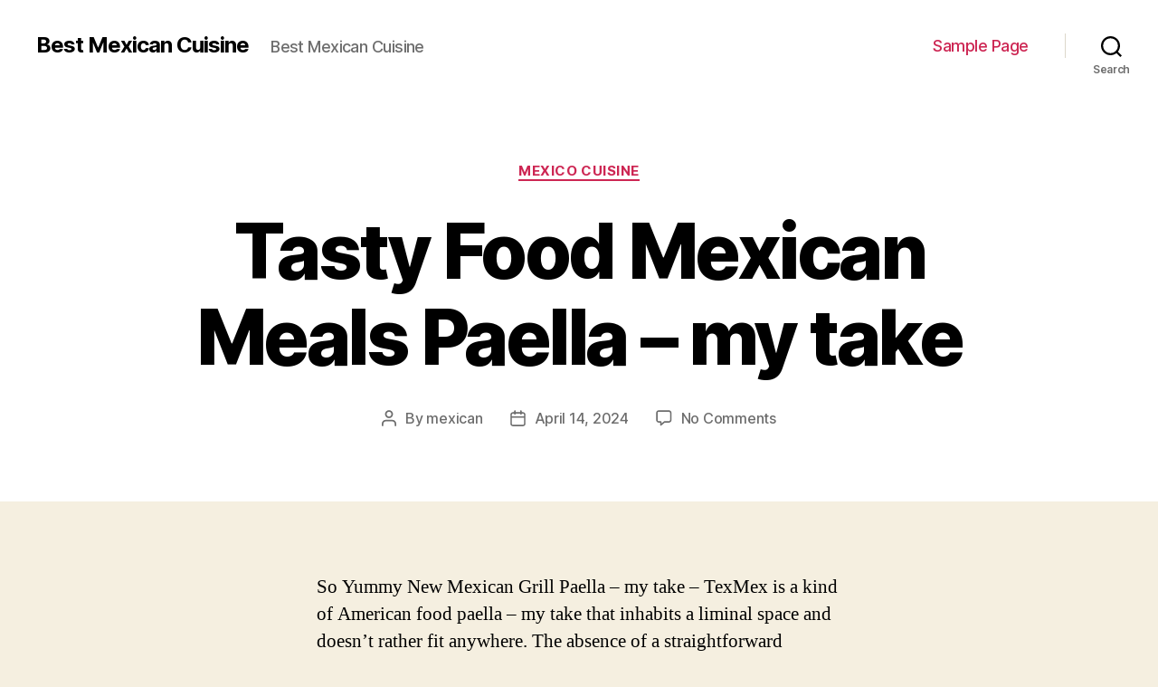

--- FILE ---
content_type: text/html; charset=UTF-8
request_url: https://recipes.inventory-management-software.org/2024/04/14/223-tasty-food-mexican-meals-paella-my-take/
body_size: 13221
content:
<!DOCTYPE html>

<html class="no-js" dir="ltr" lang="en-US"
	prefix="og: https://ogp.me/ns#" >

	<head>

		<meta charset="UTF-8">
		<meta name="viewport" content="width=device-width, initial-scale=1.0" >

		<link rel="profile" href="https://gmpg.org/xfn/11">

		<title>Tasty Food Mexican Meals Paella – my take - Best Mexican Cuisine</title>

		<!-- All in One SEO 4.2.3.1 -->
		<meta name="description" content="So Yummy New Mexican Grill Paella - my take - TexMex is a kind of American food paella - my take that inhabits a liminal space and doesn&#039;t rather fit anywhere. The absence of a straightforward meaning for TexMex just serves to further complicate matters. However its not just Americanized Mexican food, that much is" />
		<meta name="robots" content="max-image-preview:large" />
		<link rel="canonical" href="https://recipes.inventory-management-software.org/2024/04/14/223-tasty-food-mexican-meals-paella-my-take/" />
		<meta name="generator" content="All in One SEO (AIOSEO) 4.2.3.1 " />
		<meta property="og:locale" content="en_US" />
		<meta property="og:site_name" content="Best Mexican Cuisine - Best Mexican Cuisine" />
		<meta property="og:type" content="article" />
		<meta property="og:title" content="Tasty Food Mexican Meals Paella – my take - Best Mexican Cuisine" />
		<meta property="og:description" content="So Yummy New Mexican Grill Paella - my take - TexMex is a kind of American food paella - my take that inhabits a liminal space and doesn&#039;t rather fit anywhere. The absence of a straightforward meaning for TexMex just serves to further complicate matters. However its not just Americanized Mexican food, that much is" />
		<meta property="og:url" content="https://recipes.inventory-management-software.org/2024/04/14/223-tasty-food-mexican-meals-paella-my-take/" />
		<meta property="article:published_time" content="2024-04-14T09:56:06+00:00" />
		<meta property="article:modified_time" content="2024-04-14T09:56:06+00:00" />
		<meta name="twitter:card" content="summary_large_image" />
		<meta name="twitter:title" content="Tasty Food Mexican Meals Paella – my take - Best Mexican Cuisine" />
		<meta name="twitter:description" content="So Yummy New Mexican Grill Paella - my take - TexMex is a kind of American food paella - my take that inhabits a liminal space and doesn&#039;t rather fit anywhere. The absence of a straightforward meaning for TexMex just serves to further complicate matters. However its not just Americanized Mexican food, that much is" />
		<script type="application/ld+json" class="aioseo-schema">
			{"@context":"https:\/\/schema.org","@graph":[{"@type":"WebSite","@id":"https:\/\/recipes.inventory-management-software.org\/#website","url":"https:\/\/recipes.inventory-management-software.org\/","name":"Best Mexican Cuisine","description":"Best Mexican Cuisine","inLanguage":"en-US","publisher":{"@id":"https:\/\/recipes.inventory-management-software.org\/#organization"}},{"@type":"Organization","@id":"https:\/\/recipes.inventory-management-software.org\/#organization","name":"Best Mexican Cuisine","url":"https:\/\/recipes.inventory-management-software.org\/"},{"@type":"BreadcrumbList","@id":"https:\/\/recipes.inventory-management-software.org\/2024\/04\/14\/223-tasty-food-mexican-meals-paella-my-take\/#breadcrumblist","itemListElement":[{"@type":"ListItem","@id":"https:\/\/recipes.inventory-management-software.org\/#listItem","position":1,"item":{"@type":"WebPage","@id":"https:\/\/recipes.inventory-management-software.org\/","name":"Home","description":"Best Mexican Cuisine","url":"https:\/\/recipes.inventory-management-software.org\/"},"nextItem":"https:\/\/recipes.inventory-management-software.org\/2024\/#listItem"},{"@type":"ListItem","@id":"https:\/\/recipes.inventory-management-software.org\/2024\/#listItem","position":2,"item":{"@type":"WebPage","@id":"https:\/\/recipes.inventory-management-software.org\/2024\/","name":"2024","url":"https:\/\/recipes.inventory-management-software.org\/2024\/"},"nextItem":"https:\/\/recipes.inventory-management-software.org\/2024\/04\/#listItem","previousItem":"https:\/\/recipes.inventory-management-software.org\/#listItem"},{"@type":"ListItem","@id":"https:\/\/recipes.inventory-management-software.org\/2024\/04\/#listItem","position":3,"item":{"@type":"WebPage","@id":"https:\/\/recipes.inventory-management-software.org\/2024\/04\/","name":"April","url":"https:\/\/recipes.inventory-management-software.org\/2024\/04\/"},"nextItem":"https:\/\/recipes.inventory-management-software.org\/2024\/04\/14\/#listItem","previousItem":"https:\/\/recipes.inventory-management-software.org\/2024\/#listItem"},{"@type":"ListItem","@id":"https:\/\/recipes.inventory-management-software.org\/2024\/04\/14\/#listItem","position":4,"item":{"@type":"WebPage","@id":"https:\/\/recipes.inventory-management-software.org\/2024\/04\/14\/","name":"14","url":"https:\/\/recipes.inventory-management-software.org\/2024\/04\/14\/"},"nextItem":"https:\/\/recipes.inventory-management-software.org\/2024\/04\/14\/223-tasty-food-mexican-meals-paella-my-take\/#listItem","previousItem":"https:\/\/recipes.inventory-management-software.org\/2024\/04\/#listItem"},{"@type":"ListItem","@id":"https:\/\/recipes.inventory-management-software.org\/2024\/04\/14\/223-tasty-food-mexican-meals-paella-my-take\/#listItem","position":5,"item":{"@type":"WebPage","@id":"https:\/\/recipes.inventory-management-software.org\/2024\/04\/14\/223-tasty-food-mexican-meals-paella-my-take\/","name":"Tasty Food Mexican Meals Paella - my take","description":"So Yummy New Mexican Grill Paella - my take - TexMex is a kind of American food paella - my take that inhabits a liminal space and doesn't rather fit anywhere. The absence of a straightforward meaning for TexMex just serves to further complicate matters. However its not just Americanized Mexican food, that much is","url":"https:\/\/recipes.inventory-management-software.org\/2024\/04\/14\/223-tasty-food-mexican-meals-paella-my-take\/"},"previousItem":"https:\/\/recipes.inventory-management-software.org\/2024\/04\/14\/#listItem"}]},{"@type":"Person","@id":"https:\/\/recipes.inventory-management-software.org\/author\/mexican\/#author","url":"https:\/\/recipes.inventory-management-software.org\/author\/mexican\/","name":"mexican","image":{"@type":"ImageObject","@id":"https:\/\/recipes.inventory-management-software.org\/2024\/04\/14\/223-tasty-food-mexican-meals-paella-my-take\/#authorImage","url":"https:\/\/secure.gravatar.com\/avatar\/37ff7984ab48b286b1a2a7348dc7c50a?s=96&d=mm&r=g","width":96,"height":96,"caption":"mexican"}},{"@type":"WebPage","@id":"https:\/\/recipes.inventory-management-software.org\/2024\/04\/14\/223-tasty-food-mexican-meals-paella-my-take\/#webpage","url":"https:\/\/recipes.inventory-management-software.org\/2024\/04\/14\/223-tasty-food-mexican-meals-paella-my-take\/","name":"Tasty Food Mexican Meals Paella \u2013 my take - Best Mexican Cuisine","description":"So Yummy New Mexican Grill Paella - my take - TexMex is a kind of American food paella - my take that inhabits a liminal space and doesn't rather fit anywhere. The absence of a straightforward meaning for TexMex just serves to further complicate matters. However its not just Americanized Mexican food, that much is","inLanguage":"en-US","isPartOf":{"@id":"https:\/\/recipes.inventory-management-software.org\/#website"},"breadcrumb":{"@id":"https:\/\/recipes.inventory-management-software.org\/2024\/04\/14\/223-tasty-food-mexican-meals-paella-my-take\/#breadcrumblist"},"author":"https:\/\/recipes.inventory-management-software.org\/author\/mexican\/#author","creator":"https:\/\/recipes.inventory-management-software.org\/author\/mexican\/#author","datePublished":"2024-04-14T09:56:06+00:00","dateModified":"2024-04-14T09:56:06+00:00"},{"@type":"BlogPosting","@id":"https:\/\/recipes.inventory-management-software.org\/2024\/04\/14\/223-tasty-food-mexican-meals-paella-my-take\/#blogposting","name":"Tasty Food Mexican Meals Paella \u2013 my take - Best Mexican Cuisine","description":"So Yummy New Mexican Grill Paella - my take - TexMex is a kind of American food paella - my take that inhabits a liminal space and doesn't rather fit anywhere. The absence of a straightforward meaning for TexMex just serves to further complicate matters. However its not just Americanized Mexican food, that much is","inLanguage":"en-US","headline":"Tasty Food Mexican Meals Paella - my take","author":{"@id":"https:\/\/recipes.inventory-management-software.org\/author\/mexican\/#author"},"publisher":{"@id":"https:\/\/recipes.inventory-management-software.org\/#organization"},"datePublished":"2024-04-14T09:56:06+00:00","dateModified":"2024-04-14T09:56:06+00:00","articleSection":"Mexico Cuisine, -, My, Paella, take","mainEntityOfPage":{"@id":"https:\/\/recipes.inventory-management-software.org\/2024\/04\/14\/223-tasty-food-mexican-meals-paella-my-take\/#webpage"},"isPartOf":{"@id":"https:\/\/recipes.inventory-management-software.org\/2024\/04\/14\/223-tasty-food-mexican-meals-paella-my-take\/#webpage"},"image":{"@type":"ImageObject","@id":"https:\/\/recipes.inventory-management-software.org\/#articleImage","url":"https:\/\/img-global.cpcdn.com\/recipes\/e0315a840868218c\/680x482cq70\/paella-my-take-recipe-main-photo.jpg"}}]}
		</script>
		<!-- All in One SEO -->

<link rel='dns-prefetch' href='//s.w.org' />
<link rel="alternate" type="application/rss+xml" title="Best Mexican Cuisine &raquo; Feed" href="https://recipes.inventory-management-software.org/feed/" />
<link rel="alternate" type="application/rss+xml" title="Best Mexican Cuisine &raquo; Comments Feed" href="https://recipes.inventory-management-software.org/comments/feed/" />
<link rel="alternate" type="application/rss+xml" title="Best Mexican Cuisine &raquo; Tasty Food Mexican Meals Paella &#8211; my take Comments Feed" href="https://recipes.inventory-management-software.org/2024/04/14/223-tasty-food-mexican-meals-paella-my-take/feed/" />
		<script>
			window._wpemojiSettings = {"baseUrl":"https:\/\/s.w.org\/images\/core\/emoji\/13.0.0\/72x72\/","ext":".png","svgUrl":"https:\/\/s.w.org\/images\/core\/emoji\/13.0.0\/svg\/","svgExt":".svg","source":{"concatemoji":"https:\/\/recipes.inventory-management-software.org\/wp-includes\/js\/wp-emoji-release.min.js?ver=5.5.17"}};
			!function(e,a,t){var n,r,o,i=a.createElement("canvas"),p=i.getContext&&i.getContext("2d");function s(e,t){var a=String.fromCharCode;p.clearRect(0,0,i.width,i.height),p.fillText(a.apply(this,e),0,0);e=i.toDataURL();return p.clearRect(0,0,i.width,i.height),p.fillText(a.apply(this,t),0,0),e===i.toDataURL()}function c(e){var t=a.createElement("script");t.src=e,t.defer=t.type="text/javascript",a.getElementsByTagName("head")[0].appendChild(t)}for(o=Array("flag","emoji"),t.supports={everything:!0,everythingExceptFlag:!0},r=0;r<o.length;r++)t.supports[o[r]]=function(e){if(!p||!p.fillText)return!1;switch(p.textBaseline="top",p.font="600 32px Arial",e){case"flag":return s([127987,65039,8205,9895,65039],[127987,65039,8203,9895,65039])?!1:!s([55356,56826,55356,56819],[55356,56826,8203,55356,56819])&&!s([55356,57332,56128,56423,56128,56418,56128,56421,56128,56430,56128,56423,56128,56447],[55356,57332,8203,56128,56423,8203,56128,56418,8203,56128,56421,8203,56128,56430,8203,56128,56423,8203,56128,56447]);case"emoji":return!s([55357,56424,8205,55356,57212],[55357,56424,8203,55356,57212])}return!1}(o[r]),t.supports.everything=t.supports.everything&&t.supports[o[r]],"flag"!==o[r]&&(t.supports.everythingExceptFlag=t.supports.everythingExceptFlag&&t.supports[o[r]]);t.supports.everythingExceptFlag=t.supports.everythingExceptFlag&&!t.supports.flag,t.DOMReady=!1,t.readyCallback=function(){t.DOMReady=!0},t.supports.everything||(n=function(){t.readyCallback()},a.addEventListener?(a.addEventListener("DOMContentLoaded",n,!1),e.addEventListener("load",n,!1)):(e.attachEvent("onload",n),a.attachEvent("onreadystatechange",function(){"complete"===a.readyState&&t.readyCallback()})),(n=t.source||{}).concatemoji?c(n.concatemoji):n.wpemoji&&n.twemoji&&(c(n.twemoji),c(n.wpemoji)))}(window,document,window._wpemojiSettings);
		</script>
		<style>
img.wp-smiley,
img.emoji {
	display: inline !important;
	border: none !important;
	box-shadow: none !important;
	height: 1em !important;
	width: 1em !important;
	margin: 0 .07em !important;
	vertical-align: -0.1em !important;
	background: none !important;
	padding: 0 !important;
}
</style>
	<link rel='stylesheet' id='wp-block-library-css'  href='https://recipes.inventory-management-software.org/wp-includes/css/dist/block-library/style.min.css?ver=5.5.17' media='all' />
<link rel='stylesheet' id='toc-screen-css'  href='https://recipes.inventory-management-software.org/wp-content/plugins/table-of-contents-plus/screen.min.css?ver=2106' media='all' />
<link rel='stylesheet' id='twentytwenty-style-css'  href='https://recipes.inventory-management-software.org/wp-content/themes/twentytwenty/style.css?ver=2.0' media='all' />
<style id='twentytwenty-style-inline-css'>
.color-accent,.color-accent-hover:hover,.color-accent-hover:focus,:root .has-accent-color,.has-drop-cap:not(:focus):first-letter,.wp-block-button.is-style-outline,a { color: #cd2653; }blockquote,.border-color-accent,.border-color-accent-hover:hover,.border-color-accent-hover:focus { border-color: #cd2653; }button,.button,.faux-button,.wp-block-button__link,.wp-block-file .wp-block-file__button,input[type="button"],input[type="reset"],input[type="submit"],.bg-accent,.bg-accent-hover:hover,.bg-accent-hover:focus,:root .has-accent-background-color,.comment-reply-link { background-color: #cd2653; }.fill-children-accent,.fill-children-accent * { fill: #cd2653; }body,.entry-title a,:root .has-primary-color { color: #000000; }:root .has-primary-background-color { background-color: #000000; }cite,figcaption,.wp-caption-text,.post-meta,.entry-content .wp-block-archives li,.entry-content .wp-block-categories li,.entry-content .wp-block-latest-posts li,.wp-block-latest-comments__comment-date,.wp-block-latest-posts__post-date,.wp-block-embed figcaption,.wp-block-image figcaption,.wp-block-pullquote cite,.comment-metadata,.comment-respond .comment-notes,.comment-respond .logged-in-as,.pagination .dots,.entry-content hr:not(.has-background),hr.styled-separator,:root .has-secondary-color { color: #6d6d6d; }:root .has-secondary-background-color { background-color: #6d6d6d; }pre,fieldset,input,textarea,table,table *,hr { border-color: #dcd7ca; }caption,code,code,kbd,samp,.wp-block-table.is-style-stripes tbody tr:nth-child(odd),:root .has-subtle-background-background-color { background-color: #dcd7ca; }.wp-block-table.is-style-stripes { border-bottom-color: #dcd7ca; }.wp-block-latest-posts.is-grid li { border-top-color: #dcd7ca; }:root .has-subtle-background-color { color: #dcd7ca; }body:not(.overlay-header) .primary-menu > li > a,body:not(.overlay-header) .primary-menu > li > .icon,.modal-menu a,.footer-menu a, .footer-widgets a,#site-footer .wp-block-button.is-style-outline,.wp-block-pullquote:before,.singular:not(.overlay-header) .entry-header a,.archive-header a,.header-footer-group .color-accent,.header-footer-group .color-accent-hover:hover { color: #cd2653; }.social-icons a,#site-footer button:not(.toggle),#site-footer .button,#site-footer .faux-button,#site-footer .wp-block-button__link,#site-footer .wp-block-file__button,#site-footer input[type="button"],#site-footer input[type="reset"],#site-footer input[type="submit"] { background-color: #cd2653; }.header-footer-group,body:not(.overlay-header) #site-header .toggle,.menu-modal .toggle { color: #000000; }body:not(.overlay-header) .primary-menu ul { background-color: #000000; }body:not(.overlay-header) .primary-menu > li > ul:after { border-bottom-color: #000000; }body:not(.overlay-header) .primary-menu ul ul:after { border-left-color: #000000; }.site-description,body:not(.overlay-header) .toggle-inner .toggle-text,.widget .post-date,.widget .rss-date,.widget_archive li,.widget_categories li,.widget cite,.widget_pages li,.widget_meta li,.widget_nav_menu li,.powered-by-wordpress,.to-the-top,.singular .entry-header .post-meta,.singular:not(.overlay-header) .entry-header .post-meta a { color: #6d6d6d; }.header-footer-group pre,.header-footer-group fieldset,.header-footer-group input,.header-footer-group textarea,.header-footer-group table,.header-footer-group table *,.footer-nav-widgets-wrapper,#site-footer,.menu-modal nav *,.footer-widgets-outer-wrapper,.footer-top { border-color: #dcd7ca; }.header-footer-group table caption,body:not(.overlay-header) .header-inner .toggle-wrapper::before { background-color: #dcd7ca; }
</style>
<link rel='stylesheet' id='twentytwenty-print-style-css'  href='https://recipes.inventory-management-software.org/wp-content/themes/twentytwenty/print.css?ver=2.0' media='print' />
<script src='https://recipes.inventory-management-software.org/wp-includes/js/jquery/jquery.js?ver=1.12.4-wp' id='jquery-core-js'></script>
<script src='https://recipes.inventory-management-software.org/wp-content/themes/twentytwenty/assets/js/index.js?ver=2.0' id='twentytwenty-js-js' async></script>
<link rel="https://api.w.org/" href="https://recipes.inventory-management-software.org/wp-json/" /><link rel="alternate" type="application/json" href="https://recipes.inventory-management-software.org/wp-json/wp/v2/posts/229" /><link rel="EditURI" type="application/rsd+xml" title="RSD" href="https://recipes.inventory-management-software.org/xmlrpc.php?rsd" />
<link rel="wlwmanifest" type="application/wlwmanifest+xml" href="https://recipes.inventory-management-software.org/wp-includes/wlwmanifest.xml" /> 
<link rel='prev' title='So Yummy Mexican Sushi Spanish chorous' href='https://recipes.inventory-management-software.org/2024/04/13/1118-so-yummy-mexican-sushi-spanish-chorous/' />
<link rel='next' title='So Tasty Best Food In Mexico Tortilla de Patatas y Pan con Tomate- Spanish omelette Tapas' href='https://recipes.inventory-management-software.org/2024/04/16/1239-so-tasty-best-food-in-mexico-tortilla-de-patatas-y-pan-con-tomate-spanish-omelette-tapas/' />
<meta name="generator" content="WordPress 5.5.17" />
<link rel='shortlink' href='https://recipes.inventory-management-software.org/?p=229' />
<link rel="alternate" type="application/json+oembed" href="https://recipes.inventory-management-software.org/wp-json/oembed/1.0/embed?url=https%3A%2F%2Frecipes.inventory-management-software.org%2F2024%2F04%2F14%2F223-tasty-food-mexican-meals-paella-my-take%2F" />
<link rel="alternate" type="text/xml+oembed" href="https://recipes.inventory-management-software.org/wp-json/oembed/1.0/embed?url=https%3A%2F%2Frecipes.inventory-management-software.org%2F2024%2F04%2F14%2F223-tasty-food-mexican-meals-paella-my-take%2F&#038;format=xml" />
<script type="application/ld+json">
{
  "@context": "https://schema.org/",
  "@type": "Recipe",
  "name": "Tasty Food Mexican Meals Paella - my take",
  "image": "https://img-global.cpcdn.com/recipes/e0315a840868218c/680x482cq70/paella-my-take-recipe-main-photo.jpg",
  "description": "Stir in garlic, red pepper flakes, and rice. Stir in saffron threads, bay leaf, parsley, chicken stock, and lemon zest. Bring to a boil, cover, and reduce heat to medium low.",
  "keywords": "",
  "author": {
    "@type": "Person",
    "name": "Mattie Logan"
  },
  "aggregateRating": {
    "@type": "AggregateRating",
    "ratingValue": "4.6",
    "reviewCount": "70"
  },
  "nutrition": {
    "@type": "NutritionInformation",
    "calories": "215 calories",
    "fatContent": "13 grams fat"
  },
  "prepTime": "PT22M",
  "cookTime": "PT1H",
  "recipeIngredient": [  "1 white onion finely chopped",
   "3 cloves garlic crushed",
   "1 stick celery finely chopped",
   "1 large Romano pepper finely sliced",
   "2 tsp smoked paprika",
   "60 g chorizo chopped into small cubes",
   "250 g paella rice",
   "700 ml stock (chicken / veg or a mix)",
   "6 chicken thigh fillets",
   " Seasoning",
   "2 tbsp chopped flat leaf parsley (leaves and stalks)",
   "1 lemon (juice and zest)",
   " Olive oil",
   " Prawns",
   "2 cloves garlic crushed",
   "8 raw shell on tiger prawns (or more if smaller - I aimed for two giant ones per person)",
   " Seasoning",
   " Olive oil"
  ],
  "recipeInstructions": [ {
      "@type": "HowToStep",
      "text": "Heat a large wide based pan over a medium heat. One hot, turn down a little and slowly fry the onion, garlic and celery until soft (about 6 mins). Then add the red pepper and paprika and fry for another 2 mins before adding the chorizo. Fry for another 10 mins."
  },
  {
      "@type": "HowToStep",
      "text": "Meanwhile, in a separate pan, heat 1 tbsp olive oil over a medium heat and add the chicken thighs with salt and Pepper. Cook on one side until golden, then flip and cook for another few minutes (you don’t need to cook them through completely). Remove from the heat, cut each piece into three and add to the pan with the veg."
  },
  {
      "@type": "HowToStep",
      "text": "Once the chorizo is soft and the chicken has been added, add the rice and fry for a minute. Then add the stock and simmer for 20 minutes or until all of the stock has been absorbed"
  },
  {
      "@type": "HowToStep",
      "text": "3-4 mins before the end, prepare the prawns by adding a tbsp of olive oil to a pan over a medium high heat. Add 2 cloves crushed garlic and some Seasoning. Then add the prawns and cook on one side for 60-90 secs. Then flip and cook for another 60-90 secs. Turn off the heat."
  },
  {
      "@type": "HowToStep",
      "text": "Once the rice is cooked through, add the zest of a lemon and the juice of half. Then place the prawns on top."
  },
  {
      "@type": "HowToStep",
      "text": "Serve with slices of lemon."
  }
  ]
}
</script>	<script>document.documentElement.className = document.documentElement.className.replace( 'no-js', 'js' );</script>
	<style>.recentcomments a{display:inline !important;padding:0 !important;margin:0 !important;}</style>
	</head>

	<body class="post-template-default single single-post postid-229 single-format-standard wp-embed-responsive singular enable-search-modal missing-post-thumbnail has-single-pagination showing-comments show-avatars footer-top-visible">

		<a class="skip-link screen-reader-text" href="#site-content">Skip to the content</a>
		<header id="site-header" class="header-footer-group">

			<div class="header-inner section-inner">

				<div class="header-titles-wrapper">

					
						<button class="toggle search-toggle mobile-search-toggle" data-toggle-target=".search-modal" data-toggle-body-class="showing-search-modal" data-set-focus=".search-modal .search-field" aria-expanded="false">
							<span class="toggle-inner">
								<span class="toggle-icon">
									<svg class="svg-icon" aria-hidden="true" role="img" focusable="false" xmlns="http://www.w3.org/2000/svg" width="23" height="23" viewBox="0 0 23 23"><path d="M38.710696,48.0601792 L43,52.3494831 L41.3494831,54 L37.0601792,49.710696 C35.2632422,51.1481185 32.9839107,52.0076499 30.5038249,52.0076499 C24.7027226,52.0076499 20,47.3049272 20,41.5038249 C20,35.7027226 24.7027226,31 30.5038249,31 C36.3049272,31 41.0076499,35.7027226 41.0076499,41.5038249 C41.0076499,43.9839107 40.1481185,46.2632422 38.710696,48.0601792 Z M36.3875844,47.1716785 C37.8030221,45.7026647 38.6734666,43.7048964 38.6734666,41.5038249 C38.6734666,36.9918565 35.0157934,33.3341833 30.5038249,33.3341833 C25.9918565,33.3341833 22.3341833,36.9918565 22.3341833,41.5038249 C22.3341833,46.0157934 25.9918565,49.6734666 30.5038249,49.6734666 C32.7048964,49.6734666 34.7026647,48.8030221 36.1716785,47.3875844 C36.2023931,47.347638 36.2360451,47.3092237 36.2726343,47.2726343 C36.3092237,47.2360451 36.347638,47.2023931 36.3875844,47.1716785 Z" transform="translate(-20 -31)" /></svg>								</span>
								<span class="toggle-text">Search</span>
							</span>
						</button><!-- .search-toggle -->

					
					<div class="header-titles">

						<div class="site-title faux-heading"><a href="https://recipes.inventory-management-software.org/">Best Mexican Cuisine</a></div><div class="site-description">Best Mexican Cuisine</div><!-- .site-description -->
					</div><!-- .header-titles -->

					<button class="toggle nav-toggle mobile-nav-toggle" data-toggle-target=".menu-modal"  data-toggle-body-class="showing-menu-modal" aria-expanded="false" data-set-focus=".close-nav-toggle">
						<span class="toggle-inner">
							<span class="toggle-icon">
								<svg class="svg-icon" aria-hidden="true" role="img" focusable="false" xmlns="http://www.w3.org/2000/svg" width="26" height="7" viewBox="0 0 26 7"><path fill-rule="evenodd" d="M332.5,45 C330.567003,45 329,43.4329966 329,41.5 C329,39.5670034 330.567003,38 332.5,38 C334.432997,38 336,39.5670034 336,41.5 C336,43.4329966 334.432997,45 332.5,45 Z M342,45 C340.067003,45 338.5,43.4329966 338.5,41.5 C338.5,39.5670034 340.067003,38 342,38 C343.932997,38 345.5,39.5670034 345.5,41.5 C345.5,43.4329966 343.932997,45 342,45 Z M351.5,45 C349.567003,45 348,43.4329966 348,41.5 C348,39.5670034 349.567003,38 351.5,38 C353.432997,38 355,39.5670034 355,41.5 C355,43.4329966 353.432997,45 351.5,45 Z" transform="translate(-329 -38)" /></svg>							</span>
							<span class="toggle-text">Menu</span>
						</span>
					</button><!-- .nav-toggle -->

				</div><!-- .header-titles-wrapper -->

				<div class="header-navigation-wrapper">

					
							<nav class="primary-menu-wrapper" aria-label="Horizontal">

								<ul class="primary-menu reset-list-style">

								<li class="page_item page-item-2"><a href="https://recipes.inventory-management-software.org/sample-page/">Sample Page</a></li>

								</ul>

							</nav><!-- .primary-menu-wrapper -->

						
						<div class="header-toggles hide-no-js">

						
							<div class="toggle-wrapper search-toggle-wrapper">

								<button class="toggle search-toggle desktop-search-toggle" data-toggle-target=".search-modal" data-toggle-body-class="showing-search-modal" data-set-focus=".search-modal .search-field" aria-expanded="false">
									<span class="toggle-inner">
										<svg class="svg-icon" aria-hidden="true" role="img" focusable="false" xmlns="http://www.w3.org/2000/svg" width="23" height="23" viewBox="0 0 23 23"><path d="M38.710696,48.0601792 L43,52.3494831 L41.3494831,54 L37.0601792,49.710696 C35.2632422,51.1481185 32.9839107,52.0076499 30.5038249,52.0076499 C24.7027226,52.0076499 20,47.3049272 20,41.5038249 C20,35.7027226 24.7027226,31 30.5038249,31 C36.3049272,31 41.0076499,35.7027226 41.0076499,41.5038249 C41.0076499,43.9839107 40.1481185,46.2632422 38.710696,48.0601792 Z M36.3875844,47.1716785 C37.8030221,45.7026647 38.6734666,43.7048964 38.6734666,41.5038249 C38.6734666,36.9918565 35.0157934,33.3341833 30.5038249,33.3341833 C25.9918565,33.3341833 22.3341833,36.9918565 22.3341833,41.5038249 C22.3341833,46.0157934 25.9918565,49.6734666 30.5038249,49.6734666 C32.7048964,49.6734666 34.7026647,48.8030221 36.1716785,47.3875844 C36.2023931,47.347638 36.2360451,47.3092237 36.2726343,47.2726343 C36.3092237,47.2360451 36.347638,47.2023931 36.3875844,47.1716785 Z" transform="translate(-20 -31)" /></svg>										<span class="toggle-text">Search</span>
									</span>
								</button><!-- .search-toggle -->

							</div>

							
						</div><!-- .header-toggles -->
						
				</div><!-- .header-navigation-wrapper -->

			</div><!-- .header-inner -->

			<div class="search-modal cover-modal header-footer-group" data-modal-target-string=".search-modal" role="dialog" aria-modal="true" aria-label="Search">

	<div class="search-modal-inner modal-inner">

		<div class="section-inner">

			<form role="search" aria-label="Search for:" method="get" class="search-form" action="https://recipes.inventory-management-software.org/">
	<label for="search-form-1">
		<span class="screen-reader-text">Search for:</span>
		<input type="search" id="search-form-1" class="search-field" placeholder="Search &hellip;" value="" name="s" />
	</label>
	<input type="submit" class="search-submit" value="Search" />
</form>

			<button class="toggle search-untoggle close-search-toggle fill-children-current-color" data-toggle-target=".search-modal" data-toggle-body-class="showing-search-modal" data-set-focus=".search-modal .search-field">
				<span class="screen-reader-text">Close search</span>
				<svg class="svg-icon" aria-hidden="true" role="img" focusable="false" xmlns="http://www.w3.org/2000/svg" width="16" height="16" viewBox="0 0 16 16"><polygon fill="" fill-rule="evenodd" points="6.852 7.649 .399 1.195 1.445 .149 7.899 6.602 14.352 .149 15.399 1.195 8.945 7.649 15.399 14.102 14.352 15.149 7.899 8.695 1.445 15.149 .399 14.102" /></svg>			</button><!-- .search-toggle -->

		</div><!-- .section-inner -->

	</div><!-- .search-modal-inner -->

</div><!-- .menu-modal -->

		</header><!-- #site-header -->

		
<div class="menu-modal cover-modal header-footer-group" data-modal-target-string=".menu-modal">

	<div class="menu-modal-inner modal-inner">

		<div class="menu-wrapper section-inner">

			<div class="menu-top">

				<button class="toggle close-nav-toggle fill-children-current-color" data-toggle-target=".menu-modal" data-toggle-body-class="showing-menu-modal" data-set-focus=".menu-modal">
					<span class="toggle-text">Close Menu</span>
					<svg class="svg-icon" aria-hidden="true" role="img" focusable="false" xmlns="http://www.w3.org/2000/svg" width="16" height="16" viewBox="0 0 16 16"><polygon fill="" fill-rule="evenodd" points="6.852 7.649 .399 1.195 1.445 .149 7.899 6.602 14.352 .149 15.399 1.195 8.945 7.649 15.399 14.102 14.352 15.149 7.899 8.695 1.445 15.149 .399 14.102" /></svg>				</button><!-- .nav-toggle -->

				
					<nav class="mobile-menu" aria-label="Mobile">

						<ul class="modal-menu reset-list-style">

						<li class="page_item page-item-2"><div class="ancestor-wrapper"><a href="https://recipes.inventory-management-software.org/sample-page/">Sample Page</a></div><!-- .ancestor-wrapper --></li>

						</ul>

					</nav>

					
			</div><!-- .menu-top -->

			<div class="menu-bottom">

				
			</div><!-- .menu-bottom -->

		</div><!-- .menu-wrapper -->

	</div><!-- .menu-modal-inner -->

</div><!-- .menu-modal -->

<main id="site-content">

	
<article class="post-229 post type-post status-publish format-standard hentry category-mexico-cuisine tag-99 tag-my tag-paella tag-take" id="post-229">

	
<header class="entry-header has-text-align-center header-footer-group">

	<div class="entry-header-inner section-inner medium">

		
			<div class="entry-categories">
				<span class="screen-reader-text">Categories</span>
				<div class="entry-categories-inner">
					<a href="https://recipes.inventory-management-software.org/category/mexico-cuisine/" rel="category tag">Mexico Cuisine</a>				</div><!-- .entry-categories-inner -->
			</div><!-- .entry-categories -->

			<h1 class="entry-title">Tasty Food Mexican Meals Paella &#8211; my take</h1>
		<div class="post-meta-wrapper post-meta-single post-meta-single-top">

			<ul class="post-meta">

									<li class="post-author meta-wrapper">
						<span class="meta-icon">
							<span class="screen-reader-text">Post author</span>
							<svg class="svg-icon" aria-hidden="true" role="img" focusable="false" xmlns="http://www.w3.org/2000/svg" width="18" height="20" viewBox="0 0 18 20"><path fill="" d="M18,19 C18,19.5522847 17.5522847,20 17,20 C16.4477153,20 16,19.5522847 16,19 L16,17 C16,15.3431458 14.6568542,14 13,14 L5,14 C3.34314575,14 2,15.3431458 2,17 L2,19 C2,19.5522847 1.55228475,20 1,20 C0.44771525,20 0,19.5522847 0,19 L0,17 C0,14.2385763 2.23857625,12 5,12 L13,12 C15.7614237,12 18,14.2385763 18,17 L18,19 Z M9,10 C6.23857625,10 4,7.76142375 4,5 C4,2.23857625 6.23857625,0 9,0 C11.7614237,0 14,2.23857625 14,5 C14,7.76142375 11.7614237,10 9,10 Z M9,8 C10.6568542,8 12,6.65685425 12,5 C12,3.34314575 10.6568542,2 9,2 C7.34314575,2 6,3.34314575 6,5 C6,6.65685425 7.34314575,8 9,8 Z" /></svg>						</span>
						<span class="meta-text">
							By <a href="https://recipes.inventory-management-software.org/author/mexican/">mexican</a>						</span>
					</li>
										<li class="post-date meta-wrapper">
						<span class="meta-icon">
							<span class="screen-reader-text">Post date</span>
							<svg class="svg-icon" aria-hidden="true" role="img" focusable="false" xmlns="http://www.w3.org/2000/svg" width="18" height="19" viewBox="0 0 18 19"><path fill="" d="M4.60069444,4.09375 L3.25,4.09375 C2.47334957,4.09375 1.84375,4.72334957 1.84375,5.5 L1.84375,7.26736111 L16.15625,7.26736111 L16.15625,5.5 C16.15625,4.72334957 15.5266504,4.09375 14.75,4.09375 L13.3993056,4.09375 L13.3993056,4.55555556 C13.3993056,5.02154581 13.0215458,5.39930556 12.5555556,5.39930556 C12.0895653,5.39930556 11.7118056,5.02154581 11.7118056,4.55555556 L11.7118056,4.09375 L6.28819444,4.09375 L6.28819444,4.55555556 C6.28819444,5.02154581 5.9104347,5.39930556 5.44444444,5.39930556 C4.97845419,5.39930556 4.60069444,5.02154581 4.60069444,4.55555556 L4.60069444,4.09375 Z M6.28819444,2.40625 L11.7118056,2.40625 L11.7118056,1 C11.7118056,0.534009742 12.0895653,0.15625 12.5555556,0.15625 C13.0215458,0.15625 13.3993056,0.534009742 13.3993056,1 L13.3993056,2.40625 L14.75,2.40625 C16.4586309,2.40625 17.84375,3.79136906 17.84375,5.5 L17.84375,15.875 C17.84375,17.5836309 16.4586309,18.96875 14.75,18.96875 L3.25,18.96875 C1.54136906,18.96875 0.15625,17.5836309 0.15625,15.875 L0.15625,5.5 C0.15625,3.79136906 1.54136906,2.40625 3.25,2.40625 L4.60069444,2.40625 L4.60069444,1 C4.60069444,0.534009742 4.97845419,0.15625 5.44444444,0.15625 C5.9104347,0.15625 6.28819444,0.534009742 6.28819444,1 L6.28819444,2.40625 Z M1.84375,8.95486111 L1.84375,15.875 C1.84375,16.6516504 2.47334957,17.28125 3.25,17.28125 L14.75,17.28125 C15.5266504,17.28125 16.15625,16.6516504 16.15625,15.875 L16.15625,8.95486111 L1.84375,8.95486111 Z" /></svg>						</span>
						<span class="meta-text">
							<a href="https://recipes.inventory-management-software.org/2024/04/14/223-tasty-food-mexican-meals-paella-my-take/">April 14, 2024</a>
						</span>
					</li>
										<li class="post-comment-link meta-wrapper">
						<span class="meta-icon">
							<svg class="svg-icon" aria-hidden="true" role="img" focusable="false" xmlns="http://www.w3.org/2000/svg" width="19" height="19" viewBox="0 0 19 19"><path d="M9.43016863,13.2235931 C9.58624731,13.094699 9.7823475,13.0241935 9.98476849,13.0241935 L15.0564516,13.0241935 C15.8581553,13.0241935 16.5080645,12.3742843 16.5080645,11.5725806 L16.5080645,3.44354839 C16.5080645,2.64184472 15.8581553,1.99193548 15.0564516,1.99193548 L3.44354839,1.99193548 C2.64184472,1.99193548 1.99193548,2.64184472 1.99193548,3.44354839 L1.99193548,11.5725806 C1.99193548,12.3742843 2.64184472,13.0241935 3.44354839,13.0241935 L5.76612903,13.0241935 C6.24715123,13.0241935 6.63709677,13.4141391 6.63709677,13.8951613 L6.63709677,15.5301903 L9.43016863,13.2235931 Z M3.44354839,14.766129 C1.67980032,14.766129 0.25,13.3363287 0.25,11.5725806 L0.25,3.44354839 C0.25,1.67980032 1.67980032,0.25 3.44354839,0.25 L15.0564516,0.25 C16.8201997,0.25 18.25,1.67980032 18.25,3.44354839 L18.25,11.5725806 C18.25,13.3363287 16.8201997,14.766129 15.0564516,14.766129 L10.2979143,14.766129 L6.32072889,18.0506004 C5.75274472,18.5196577 4.89516129,18.1156602 4.89516129,17.3790323 L4.89516129,14.766129 L3.44354839,14.766129 Z" /></svg>						</span>
						<span class="meta-text">
							<a href="https://recipes.inventory-management-software.org/2024/04/14/223-tasty-food-mexican-meals-paella-my-take/#respond">No Comments<span class="screen-reader-text"> on Tasty Food Mexican Meals Paella &#8211; my take</span></a>						</span>
					</li>
					
			</ul><!-- .post-meta -->

		</div><!-- .post-meta-wrapper -->

		
	</div><!-- .entry-header-inner -->

</header><!-- .entry-header -->

	<div class="post-inner thin ">

		<div class="entry-content">

			
<p> So Yummy New Mexican Grill Paella &#8211; my take &#8211;  TexMex is a kind of American food paella &#8211; my take that inhabits a liminal space and doesn&#8217;t rather fit anywhere. The absence of a straightforward meaning for TexMex just serves to further complicate matters. However its not just Americanized Mexican food, that much is specific. Chili con carne was among the earliest meals to appear. This was the first wellknown TexMex item to reach mainstream America. Mexican food is a considerable part of Mexican culture, social company, and popular traditions. The use of mole for special occasions and holidays, particularly in the South and Central regions of the country, is the most substantial illustration of this connection. Gran Luchito Chipotle Paste is the secret component for boosting the flavor of easy grilled meats and chilli fool carne.    </p>
<p>  <center> 	<img src="https://img-global.cpcdn.com/recipes/e0315a840868218c/680x482cq70/paella-my-take-recipe-main-photo.jpg" alt="Tasty Food Mexican Cuisine Paella - my take" title="So Yummy Mexican Cuisine Paella - my take" style="width: 100%;box-shadow: 0 3px 6px rgba(0, 0, 0, 0.5), 0 3px 6px rgba(0, 0, 0, 0.5);"> 	<center></p>
<p>Delicious Food Mexican Cuisine Paella &#8211; my take</p>
<p></center> 	<br /> 	</center> </p>
<h3 id="Ingredients">Paella &#8211; my take Ingredients</h3>
<p>   So now say goodbye to repetitive boring recipes for your life everyday because there are so many choices what to cook by yourself at home. The actual fact that you may make more than 20 recipes only from eggs, should enable you to get to more creative and from the box menus for your table. Set aside the complicated long hour food, start out with the simplest ones but give a tiny bit extra seasoning on it, different ways of how to cook it, and put it in a much better plate. Walla Trust me that little changes and effort will affect the taste, it will taste very different too  </p>
<table style="width: 100%;margin-bottom: 15px;">
<tr>
<td style="width: 60px;padding: 10px 0px;"><span style="background: #fff;border: 1px solid #3B5999;-webkit-border-radius: 50%;color: #3B5999;display: inline-block;font-weight: bold;line-height: 3.5em;margin-right: 15px;text-align: center;width: 50px;height: 50px;font-size: 15px;float: left;">1</span></td>
<td>1 white onion finely chopped.</td>
</tr>
<tr>
<td style="width: 60px;padding: 10px 0px;"><span style="background: #fff;border: 1px solid #3B5999;-webkit-border-radius: 50%;color: #3B5999;display: inline-block;font-weight: bold;line-height: 3.5em;margin-right: 15px;text-align: center;width: 50px;height: 50px;font-size: 15px;float: left;">2</span></td>
<td>3 cloves garlic crushed.</td>
</tr>
<tr>
<td style="width: 60px;padding: 10px 0px;"><span style="background: #fff;border: 1px solid #3B5999;-webkit-border-radius: 50%;color: #3B5999;display: inline-block;font-weight: bold;line-height: 3.5em;margin-right: 15px;text-align: center;width: 50px;height: 50px;font-size: 15px;float: left;">3</span></td>
<td>1 stick celery finely chopped.</td>
</tr>
<tr>
<td style="width: 60px;padding: 10px 0px;"><span style="background: #fff;border: 1px solid #3B5999;-webkit-border-radius: 50%;color: #3B5999;display: inline-block;font-weight: bold;line-height: 3.5em;margin-right: 15px;text-align: center;width: 50px;height: 50px;font-size: 15px;float: left;">4</span></td>
<td>1 large Romano pepper finely sliced.</td>
</tr>
<tr>
<td style="width: 60px;padding: 10px 0px;"><span style="background: #fff;border: 1px solid #3B5999;-webkit-border-radius: 50%;color: #3B5999;display: inline-block;font-weight: bold;line-height: 3.5em;margin-right: 15px;text-align: center;width: 50px;height: 50px;font-size: 15px;float: left;">5</span></td>
<td>2 tsp smoked paprika.</td>
</tr>
<tr>
<td style="width: 60px;padding: 10px 0px;"><span style="background: #fff;border: 1px solid #3B5999;-webkit-border-radius: 50%;color: #3B5999;display: inline-block;font-weight: bold;line-height: 3.5em;margin-right: 15px;text-align: center;width: 50px;height: 50px;font-size: 15px;float: left;">6</span></td>
<td>60 g chorizo chopped into small cubes.</td>
</tr>
<tr>
<td style="width: 60px;padding: 10px 0px;"><span style="background: #fff;border: 1px solid #3B5999;-webkit-border-radius: 50%;color: #3B5999;display: inline-block;font-weight: bold;line-height: 3.5em;margin-right: 15px;text-align: center;width: 50px;height: 50px;font-size: 15px;float: left;">7</span></td>
<td>250 g paella rice.</td>
</tr>
<tr>
<td style="width: 60px;padding: 10px 0px;"><span style="background: #fff;border: 1px solid #3B5999;-webkit-border-radius: 50%;color: #3B5999;display: inline-block;font-weight: bold;line-height: 3.5em;margin-right: 15px;text-align: center;width: 50px;height: 50px;font-size: 15px;float: left;">8</span></td>
<td>700 ml stock (chicken / veg or a mix).</td>
</tr>
<tr>
<td style="width: 60px;padding: 10px 0px;"><span style="background: #fff;border: 1px solid #3B5999;-webkit-border-radius: 50%;color: #3B5999;display: inline-block;font-weight: bold;line-height: 3.5em;margin-right: 15px;text-align: center;width: 50px;height: 50px;font-size: 15px;float: left;">9</span></td>
<td>6 chicken thigh fillets.</td>
</tr>
<tr>
<td style="width: 60px;padding: 10px 0px;"><span style="background: #fff;border: 1px solid #3B5999;-webkit-border-radius: 50%;color: #3B5999;display: inline-block;font-weight: bold;line-height: 3.5em;margin-right: 15px;text-align: center;width: 50px;height: 50px;font-size: 15px;float: left;">10</span></td>
<td> Seasoning.</td>
</tr>
<tr>
<td style="width: 60px;padding: 10px 0px;"><span style="background: #fff;border: 1px solid #3B5999;-webkit-border-radius: 50%;color: #3B5999;display: inline-block;font-weight: bold;line-height: 3.5em;margin-right: 15px;text-align: center;width: 50px;height: 50px;font-size: 15px;float: left;">11</span></td>
<td>2 tbsp chopped flat leaf parsley (leaves and stalks).</td>
</tr>
<tr>
<td style="width: 60px;padding: 10px 0px;"><span style="background: #fff;border: 1px solid #3B5999;-webkit-border-radius: 50%;color: #3B5999;display: inline-block;font-weight: bold;line-height: 3.5em;margin-right: 15px;text-align: center;width: 50px;height: 50px;font-size: 15px;float: left;">12</span></td>
<td>1 lemon (juice and zest).</td>
</tr>
<tr>
<td style="width: 60px;padding: 10px 0px;"><span style="background: #fff;border: 1px solid #3B5999;-webkit-border-radius: 50%;color: #3B5999;display: inline-block;font-weight: bold;line-height: 3.5em;margin-right: 15px;text-align: center;width: 50px;height: 50px;font-size: 15px;float: left;">13</span></td>
<td> Olive oil.</td>
</tr>
<tr>
<td style="width: 60px;padding: 10px 0px;"><span style="background: #fff;border: 1px solid #3B5999;-webkit-border-radius: 50%;color: #3B5999;display: inline-block;font-weight: bold;line-height: 3.5em;margin-right: 15px;text-align: center;width: 50px;height: 50px;font-size: 15px;float: left;">14</span></td>
<td> Prawns.</td>
</tr>
<tr>
<td style="width: 60px;padding: 10px 0px;"><span style="background: #fff;border: 1px solid #3B5999;-webkit-border-radius: 50%;color: #3B5999;display: inline-block;font-weight: bold;line-height: 3.5em;margin-right: 15px;text-align: center;width: 50px;height: 50px;font-size: 15px;float: left;">15</span></td>
<td>2 cloves garlic crushed.</td>
</tr>
<tr>
<td style="width: 60px;padding: 10px 0px;"><span style="background: #fff;border: 1px solid #3B5999;-webkit-border-radius: 50%;color: #3B5999;display: inline-block;font-weight: bold;line-height: 3.5em;margin-right: 15px;text-align: center;width: 50px;height: 50px;font-size: 15px;float: left;">16</span></td>
<td>8 raw shell on tiger prawns (or more if smaller &#8211; I aimed for two giant ones per person).</td>
</tr>
<tr>
<td style="width: 60px;padding: 10px 0px;"><span style="background: #fff;border: 1px solid #3B5999;-webkit-border-radius: 50%;color: #3B5999;display: inline-block;font-weight: bold;line-height: 3.5em;margin-right: 15px;text-align: center;width: 50px;height: 50px;font-size: 15px;float: left;">17</span></td>
<td> Seasoning.</td
> 	</tr>
<tr>
<td style="width: 60px;padding: 10px 0px;"><span style="background: #fff;border: 1px solid #3B5999;-webkit-border-radius: 50%;color: #3B5999;display: inline-block;font-weight: bold;line-height: 3.5em;margin-right: 15px;text-align: center;width: 50px;height: 50px;font-size: 15px;float: left;">18</span></td>
<td> Olive oil.</td>
</tr>
</table>
<h3 id="step">Paella &#8211; My Take  paella &#8211; my take  Mexican Cooking Step by Step</h3>
<table style="width: 100%;margin-bottom: 15px;">
<tr>
<td style="width: 60px;padding: 10px 0px;"><span style="background: #3B5999;-webkit-border-radius: 50%;color: #ffffff;display: inline-block;font-weight: bold;line-height: 4.5em;margin-right: 15px;text-align: center;width: 50px;height: 50px;font-size: 11px;float: left;">Step 1</span></td>
<td>Heat a large wide based pan over a medium heat. One hot, turn down a little and slowly fry the onion, garlic and celery until soft (about 6 mins). Then add the red pepper and paprika and fry for another 2 mins before adding the chorizo. Fry for another 10 mins.. 		</td>
</tr>
<tr>
<td style="width: 60px;padding: 10px 0px;"><span style="background: #3B5999;-webkit-border-radius: 50%;color: #ffffff;display: inline-block;font-weight: bold;line-height: 4.5em;margin-right: 15px;text-align: center;width: 50px;height: 50px;font-size: 11px;float: left;">Step 2</span></td>
<td>Meanwhile, in a separate pan, heat 1 tbsp olive oil over a medium heat and add the chicken thighs with salt and Pepper. Cook on one side until golden, then flip and cook for another few minutes (you don’t need to cook them through completely). Remove from the heat, cut each piece into three and add to the pan with the veg.. 		</td>
</tr>
<tr>
<td style="width: 60px;padding: 10px 0px;"><span style="background: #3B5999;-webkit-border-radius: 50%;color: #ffffff;display: inline-block;font-weight: bold;line-height: 4.5em;margin-right: 15px;text-align: center;width: 50px;height: 50px;font-size: 11px;float: left;">Step 3</span></td>
<td>Once the chorizo is soft and the chicken has been added, add the rice and fry for a minute. Then add the stock and simmer for 20 minutes or until all of the stock has been absorbed. 		</td>
</tr>
<tr>
<td style="width: 60px;padding: 10px 0px;"><span style="background: #3B5999;-webkit-border-radius: 50%;color: #ffffff;display: inline-block;font-weight: bold;line-height: 4.5em;margin-right: 15px;text-align: center;width: 50px;height: 50px;font-size: 11px;float: left;">Step 4</span></td>
<td>3-4 mins before the end, prepare the prawns by adding a tbsp of olive oil to a pan over a medium high heat. Add 2 cloves crushed garlic and some Seasoning. Then add the prawns and cook on one side for 60-90 secs. Then flip and cook for another 60-90 secs. Turn off the heat.. 		</td>
</tr>
<tr>
<td style="width: 60px;padding: 10px 0px;"><span style="background: #3B5999;-webkit-border-radius: 50%;color: #ffffff;display: inline-block;font-weight: bold;line-height: 4.5em;margin-right: 15px;text-align: center;width: 50px;height: 50px;font-size: 11px;float: left;">Step 5</span></td>
<td>Once the rice is cooked through, add the zest of a lemon and the juice of half. Then place the prawns on top.. 		</td>
</tr>
<tr>
<td style="width: 60px;padding: 10px 0px;"><span style="background: #3B5999;-webkit-border-radius: 50%;color: #ffffff;display: inline-block;font-weight: bold;line-height: 4.5em;margin-right: 15px;text-align: center;width: 50px;height: 50px;font-size: 11px;float: left;">Step 6</span></td>
<td>Serve with slices of lemon.. 		</td>
</tr>
</table>
<h3 id="video">Mexico Food Cooking Instructions</h3>
</p>
<p>     The paella &#8211; my take important ingredient is chile pepper, this is the fundamental component discovered throughout all of Mexico. Mexican cuisine has a reputation for being very hot, but there are several tastes and spices utilized in it that aren&#8217;t all hot. Subtle flavors can be found in lots of dishes. Chiles are native to Mexico, where they have been consumed for a very long time. Mexico uses the largest range, and they are used for their flavors as well as their heat. Chili pepper is often contributed to fresh fruit and sweets, and hot sauce is usually added if chile pepper is missing from a savory dish or snack. Mexico is renowned for its street markets, where you can find a variety of fantastical items. Every street market has a different food section that showcases regional cuisine. You need to eat at a street market if you ever take a trip to this country if you dont, you will regret it.  </p>

		</div><!-- .entry-content -->

	</div><!-- .post-inner -->

	<div class="section-inner">
		
		<div class="post-meta-wrapper post-meta-single post-meta-single-bottom">

			<ul class="post-meta">

									<li class="post-tags meta-wrapper">
						<span class="meta-icon">
							<span class="screen-reader-text">Tags</span>
							<svg class="svg-icon" aria-hidden="true" role="img" focusable="false" xmlns="http://www.w3.org/2000/svg" width="18" height="18" viewBox="0 0 18 18"><path fill="" d="M15.4496399,8.42490555 L8.66109799,1.63636364 L1.63636364,1.63636364 L1.63636364,8.66081885 L8.42522727,15.44178 C8.57869221,15.5954158 8.78693789,15.6817418 9.00409091,15.6817418 C9.22124393,15.6817418 9.42948961,15.5954158 9.58327627,15.4414581 L15.4486339,9.57610048 C15.7651495,9.25692435 15.7649133,8.74206554 15.4496399,8.42490555 Z M16.6084423,10.7304545 L10.7406818,16.59822 C10.280287,17.0591273 9.65554997,17.3181054 9.00409091,17.3181054 C8.35263185,17.3181054 7.72789481,17.0591273 7.26815877,16.5988788 L0.239976954,9.57887876 C0.0863319284,9.4254126 0,9.21716044 0,9 L0,0.818181818 C0,0.366312477 0.366312477,0 0.818181818,0 L9,0 C9.21699531,0 9.42510306,0.0862010512 9.57854191,0.239639906 L16.6084423,7.26954545 C17.5601275,8.22691012 17.5601275,9.77308988 16.6084423,10.7304545 Z M5,6 C4.44771525,6 4,5.55228475 4,5 C4,4.44771525 4.44771525,4 5,4 C5.55228475,4 6,4.44771525 6,5 C6,5.55228475 5.55228475,6 5,6 Z" /></svg>						</span>
						<span class="meta-text">
							<a href="https://recipes.inventory-management-software.org/tag/99/" rel="tag">-</a>, <a href="https://recipes.inventory-management-software.org/tag/my/" rel="tag">My</a>, <a href="https://recipes.inventory-management-software.org/tag/paella/" rel="tag">Paella</a>, <a href="https://recipes.inventory-management-software.org/tag/take/" rel="tag">take</a>						</span>
					</li>
					
			</ul><!-- .post-meta -->

		</div><!-- .post-meta-wrapper -->

		
	</div><!-- .section-inner -->

	
	<nav class="pagination-single section-inner" aria-label="Post">

		<hr class="styled-separator is-style-wide" aria-hidden="true" />

		<div class="pagination-single-inner">

			
				<a class="previous-post" href="https://recipes.inventory-management-software.org/2024/04/13/1118-so-yummy-mexican-sushi-spanish-chorous/">
					<span class="arrow" aria-hidden="true">&larr;</span>
					<span class="title"><span class="title-inner">So Yummy Mexican Sushi Spanish chorous</span></span>
				</a>

				
				<a class="next-post" href="https://recipes.inventory-management-software.org/2024/04/16/1239-so-tasty-best-food-in-mexico-tortilla-de-patatas-y-pan-con-tomate-spanish-omelette-tapas/">
					<span class="arrow" aria-hidden="true">&rarr;</span>
						<span class="title"><span class="title-inner">So Tasty Best Food In Mexico Tortilla de Patatas y Pan con Tomate- Spanish omelette Tapas</span></span>
				</a>
				
		</div><!-- .pagination-single-inner -->

		<hr class="styled-separator is-style-wide" aria-hidden="true" />

	</nav><!-- .pagination-single -->

	
		<div class="comments-wrapper section-inner">

				<div id="respond" class="comment-respond">
		<h2 id="reply-title" class="comment-reply-title">Leave a Reply <small><a rel="nofollow" id="cancel-comment-reply-link" href="/2024/04/14/223-tasty-food-mexican-meals-paella-my-take/#respond" style="display:none;">Cancel reply</a></small></h2><form action="https://recipes.inventory-management-software.org/wp-comments-post.php" method="post" id="commentform" class="section-inner thin max-percentage" novalidate><p class="comment-notes"><span id="email-notes">Your email address will not be published.</span> Required fields are marked <span class="required">*</span></p><p class="comment-form-comment"><label for="comment">Comment</label> <textarea id="comment" name="comment" cols="45" rows="8" maxlength="65525" required="required"></textarea></p><p class="comment-form-author"><label for="author">Name <span class="required">*</span></label> <input id="author" name="author" type="text" value="" size="30" maxlength="245" required='required' /></p>
<p class="comment-form-email"><label for="email">Email <span class="required">*</span></label> <input id="email" name="email" type="email" value="" size="30" maxlength="100" aria-describedby="email-notes" required='required' /></p>
<p class="comment-form-url"><label for="url">Website</label> <input id="url" name="url" type="url" value="" size="30" maxlength="200" /></p>
<p class="comment-form-cookies-consent"><input id="wp-comment-cookies-consent" name="wp-comment-cookies-consent" type="checkbox" value="yes" /> <label for="wp-comment-cookies-consent">Save my name, email, and website in this browser for the next time I comment.</label></p>
<p class="form-submit"><input name="submit" type="submit" id="submit" class="submit" value="Post Comment" /> <input type='hidden' name='comment_post_ID' value='229' id='comment_post_ID' />
<input type='hidden' name='comment_parent' id='comment_parent' value='0' />
</p><p style="display: none !important;"><label>&#916;<textarea name="ak_hp_textarea" cols="45" rows="8" maxlength="100"></textarea></label><input type="hidden" id="ak_js_1" name="ak_js" value="159"/><script>document.getElementById( "ak_js_1" ).setAttribute( "value", ( new Date() ).getTime() );</script></p></form>	</div><!-- #respond -->
	
		</div><!-- .comments-wrapper -->

		
</article><!-- .post -->

</main><!-- #site-content -->


	<div class="footer-nav-widgets-wrapper header-footer-group">

		<div class="footer-inner section-inner">

			
			
				<aside class="footer-widgets-outer-wrapper">

					<div class="footer-widgets-wrapper">

						
							<div class="footer-widgets column-one grid-item">
								<div class="widget widget_search"><div class="widget-content"><form role="search"  method="get" class="search-form" action="https://recipes.inventory-management-software.org/">
	<label for="search-form-2">
		<span class="screen-reader-text">Search for:</span>
		<input type="search" id="search-form-2" class="search-field" placeholder="Search &hellip;" value="" name="s" />
	</label>
	<input type="submit" class="search-submit" value="Search" />
</form>
</div></div>
		<div class="widget widget_recent_entries"><div class="widget-content">
		<h2 class="widget-title subheading heading-size-3">Recent Posts</h2><nav role="navigation" aria-label="Recent Posts">
		<ul>
											<li>
					<a href="https://recipes.inventory-management-software.org/2025/06/08/312-so-tasty-snacks-from-mexico-vegetable-paella/">So Tasty Snacks From Mexico Vegetable Paella</a>
									</li>
											<li>
					<a href="https://recipes.inventory-management-software.org/2025/06/08/48-tasty-food-tortilla-mexico-orange-and-kiwi-cooler/">Tasty Food Tortilla Mexico Orange and kiwi cooler</a>
									</li>
											<li>
					<a href="https://recipes.inventory-management-software.org/2025/06/07/27-so-delicious-types-of-tacos-in-mexico-my-spiced-cheese-amp-avocado-bagel-%f0%9f%a5%b0breakfastdipmysterybox/">So Delicious Types Of Tacos In Mexico My Spiced Cheese &amp; Avocado Bagel 🥰#Breakfast#Dip#Mysterybox</a>
									</li>
											<li>
					<a href="https://recipes.inventory-management-software.org/2025/06/06/310-delicious-food-popular-mexican-food-paella/">Delicious Food Popular Mexican Food Paella</a>
									</li>
											<li>
					<a href="https://recipes.inventory-management-software.org/2025/06/06/170-delicious-food-orale-mexican-spanish-omelette/">Delicious Food Orale Mexican Spanish Omelette</a>
									</li>
					</ul>

		</nav></div></div><div class="widget widget_recent_comments"><div class="widget-content"><h2 class="widget-title subheading heading-size-3">Recent Comments</h2><nav role="navigation" aria-label="Recent Comments"><ul id="recentcomments"></ul></nav></div></div>							</div>

						
						
							<div class="footer-widgets column-two grid-item">
								<div class="widget widget_archive"><div class="widget-content"><h2 class="widget-title subheading heading-size-3">Archives</h2><nav role="navigation" aria-label="Archives">
			<ul>
					<li><a href='https://recipes.inventory-management-software.org/2025/06/'>June 2025</a></li>
	<li><a href='https://recipes.inventory-management-software.org/2025/05/'>May 2025</a></li>
	<li><a href='https://recipes.inventory-management-software.org/2025/04/'>April 2025</a></li>
	<li><a href='https://recipes.inventory-management-software.org/2025/03/'>March 2025</a></li>
	<li><a href='https://recipes.inventory-management-software.org/2025/02/'>February 2025</a></li>
	<li><a href='https://recipes.inventory-management-software.org/2025/01/'>January 2025</a></li>
	<li><a href='https://recipes.inventory-management-software.org/2024/12/'>December 2024</a></li>
	<li><a href='https://recipes.inventory-management-software.org/2024/11/'>November 2024</a></li>
	<li><a href='https://recipes.inventory-management-software.org/2024/10/'>October 2024</a></li>
	<li><a href='https://recipes.inventory-management-software.org/2024/09/'>September 2024</a></li>
	<li><a href='https://recipes.inventory-management-software.org/2024/08/'>August 2024</a></li>
	<li><a href='https://recipes.inventory-management-software.org/2024/07/'>July 2024</a></li>
	<li><a href='https://recipes.inventory-management-software.org/2024/06/'>June 2024</a></li>
	<li><a href='https://recipes.inventory-management-software.org/2024/05/'>May 2024</a></li>
	<li><a href='https://recipes.inventory-management-software.org/2024/04/'>April 2024</a></li>
	<li><a href='https://recipes.inventory-management-software.org/2024/03/'>March 2024</a></li>
	<li><a href='https://recipes.inventory-management-software.org/2024/02/'>February 2024</a></li>
	<li><a href='https://recipes.inventory-management-software.org/2024/01/'>January 2024</a></li>
	<li><a href='https://recipes.inventory-management-software.org/2023/12/'>December 2023</a></li>
	<li><a href='https://recipes.inventory-management-software.org/2023/11/'>November 2023</a></li>
	<li><a href='https://recipes.inventory-management-software.org/2023/10/'>October 2023</a></li>
	<li><a href='https://recipes.inventory-management-software.org/2023/09/'>September 2023</a></li>
	<li><a href='https://recipes.inventory-management-software.org/2023/08/'>August 2023</a></li>
	<li><a href='https://recipes.inventory-management-software.org/2023/07/'>July 2023</a></li>
	<li><a href='https://recipes.inventory-management-software.org/2023/06/'>June 2023</a></li>
	<li><a href='https://recipes.inventory-management-software.org/2023/05/'>May 2023</a></li>
	<li><a href='https://recipes.inventory-management-software.org/2023/04/'>April 2023</a></li>
	<li><a href='https://recipes.inventory-management-software.org/2023/03/'>March 2023</a></li>
	<li><a href='https://recipes.inventory-management-software.org/2023/02/'>February 2023</a></li>
	<li><a href='https://recipes.inventory-management-software.org/2023/01/'>January 2023</a></li>
	<li><a href='https://recipes.inventory-management-software.org/2022/12/'>December 2022</a></li>
	<li><a href='https://recipes.inventory-management-software.org/2022/11/'>November 2022</a></li>
	<li><a href='https://recipes.inventory-management-software.org/2022/06/'>June 2022</a></li>
			</ul>

			</nav></div></div><div class="widget widget_categories"><div class="widget-content"><h2 class="widget-title subheading heading-size-3">Categories</h2><nav role="navigation" aria-label="Categories">
			<ul>
					<li class="cat-item cat-item-2"><a href="https://recipes.inventory-management-software.org/category/mexico-cuisine/">Mexico Cuisine</a>
</li>
	<li class="cat-item cat-item-1"><a href="https://recipes.inventory-management-software.org/category/uncategorized/">Uncategorized</a>
</li>
			</ul>

			</nav></div></div><div class="widget widget_meta"><div class="widget-content"><h2 class="widget-title subheading heading-size-3">Meta</h2><nav role="navigation" aria-label="Meta">
		<ul>
						<li><a href="https://recipes.inventory-management-software.org/wp-login.php">Log in</a></li>
			<li><a href="https://recipes.inventory-management-software.org/feed/">Entries feed</a></li>
			<li><a href="https://recipes.inventory-management-software.org/comments/feed/">Comments feed</a></li>

			<li><a href="https://wordpress.org/">WordPress.org</a></li>
		</ul>

		</nav></div></div>							</div>

						
					</div><!-- .footer-widgets-wrapper -->

				</aside><!-- .footer-widgets-outer-wrapper -->

			
		</div><!-- .footer-inner -->

	</div><!-- .footer-nav-widgets-wrapper -->


			<footer id="site-footer" class="header-footer-group">

				<div class="section-inner">

					<div class="footer-credits">

						<p class="footer-copyright">&copy;
							2026							<a href="https://recipes.inventory-management-software.org/">Best Mexican Cuisine</a>
						</p><!-- .footer-copyright -->

						
						<p class="powered-by-wordpress">
							<a href="https://wordpress.org/">
								Powered by WordPress							</a>
						</p><!-- .powered-by-wordpress -->

					</div><!-- .footer-credits -->

					<a class="to-the-top" href="#site-header">
						<span class="to-the-top-long">
							To the top <span class="arrow" aria-hidden="true">&uarr;</span>						</span><!-- .to-the-top-long -->
						<span class="to-the-top-short">
							Up <span class="arrow" aria-hidden="true">&uarr;</span>						</span><!-- .to-the-top-short -->
					</a><!-- .to-the-top -->

				</div><!-- .section-inner -->

			</footer><!-- #site-footer -->

		<script id='toc-front-js-extra'>
var tocplus = {"visibility_show":"show","visibility_hide":"hide","width":"Auto"};
</script>
<script src='https://recipes.inventory-management-software.org/wp-content/plugins/table-of-contents-plus/front.min.js?ver=2106' id='toc-front-js'></script>
<script src='https://recipes.inventory-management-software.org/wp-includes/js/comment-reply.min.js?ver=5.5.17' id='comment-reply-js'></script>
<script src='https://recipes.inventory-management-software.org/wp-includes/js/wp-embed.min.js?ver=5.5.17' id='wp-embed-js'></script>
	<script>
	/(trident|msie)/i.test(navigator.userAgent)&&document.getElementById&&window.addEventListener&&window.addEventListener("hashchange",function(){var t,e=location.hash.substring(1);/^[A-z0-9_-]+$/.test(e)&&(t=document.getElementById(e))&&(/^(?:a|select|input|button|textarea)$/i.test(t.tagName)||(t.tabIndex=-1),t.focus())},!1);
	</script>
	
	</body>
</html>


<!-- Page cached by LiteSpeed Cache 6.4.1 on 2026-02-02 11:40:41 -->